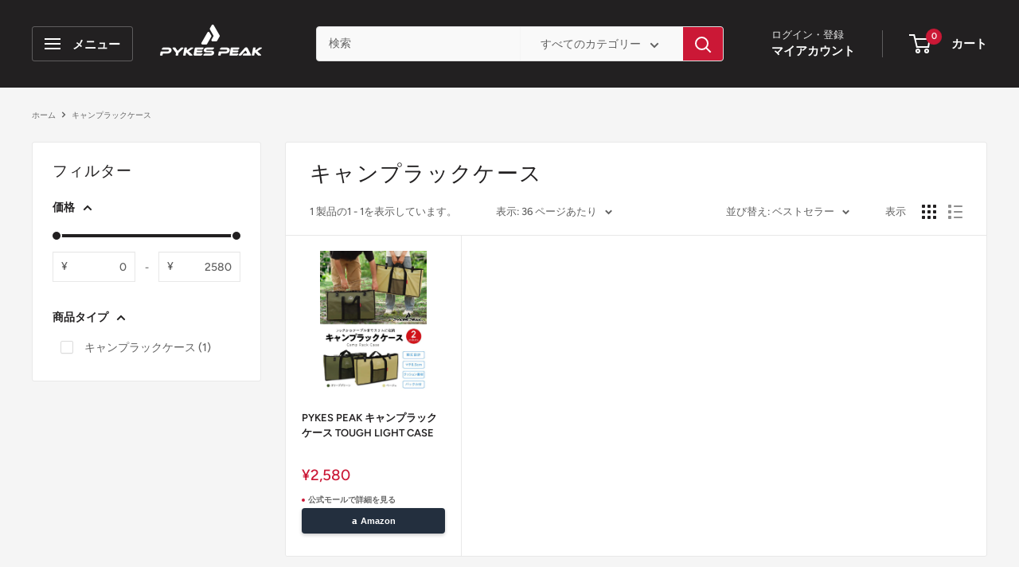

--- FILE ---
content_type: text/javascript
request_url: https://pykespeak.jp/cdn/shop/t/72/assets/custom.js?v=102476495355921946141766735592
body_size: -725
content:
//# sourceMappingURL=/cdn/shop/t/72/assets/custom.js.map?v=102476495355921946141766735592


--- FILE ---
content_type: text/plain; charset=utf-8
request_url: https://d-ipv6.mmapiws.com/ant_squire
body_size: 154
content:
pykespeak.jp;019bf2a3-dbd3-7c8b-947b-42c8d76d7587:ff6e53d12be7c33e34f40b35501b9a7b1110c024